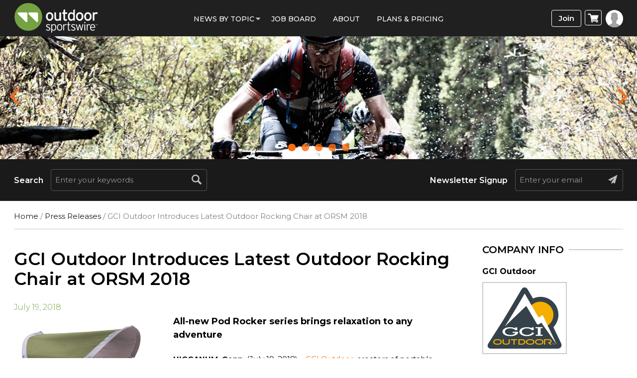

--- FILE ---
content_type: text/html; charset=UTF-8
request_url: https://www.outdoorsportswire.com/gci-outdoor-introduces-latest-outdoor-rocking-chair-at-orsm-2018/
body_size: 82507
content:
<!doctype html>
<html lang="en-US">
<head><meta http-equiv="Content-Type" content="text/html; charset=utf-8">
<meta name="viewport" content="width=device-width, initial-scale=1.0">
<title>GCI Outdoor Introduces Latest Outdoor Rocking Chair at ORSM 2018</title>
<link rel="icon" href="https://www.outdoorsportswire.com/wp-content/uploads/2022/08/osw_icon.png" type="image/x-icon">
<!-- Google Tag Manager -->

<!-- End Google Tag Manager -->
<meta name='robots' content='index, follow, max-image-preview:large, max-snippet:-1, max-video-preview:-1' />

	<!-- This site is optimized with the Yoast SEO plugin v25.9 - https://yoast.com/wordpress/plugins/seo/ -->
	<meta name="description" content="GCI Outdoor, creators of portable, durable outdoor recreation equipment and furniture, announced the Pod Rocker and Pod Rocker with SunShade." />
	<link rel="canonical" href="https://www.outdoorsportswire.com/gci-outdoor-introduces-latest-outdoor-rocking-chair-at-orsm-2018/" />
	<meta property="og:locale" content="en_US" />
	<meta property="og:type" content="article" />
	<meta property="og:title" content="GCI Outdoor Introduces Latest Outdoor Rocking Chair at ORSM 2018" />
	<meta property="og:description" content="GCI Outdoor, creators of portable, durable outdoor recreation equipment and furniture, announced the Pod Rocker and Pod Rocker with SunShade." />
	<meta property="og:url" content="https://www.outdoorsportswire.com/gci-outdoor-introduces-latest-outdoor-rocking-chair-at-orsm-2018/" />
	<meta property="og:site_name" content="Outdoor Sportswire" />
	<meta property="article:published_time" content="2018-07-19T20:53:15+00:00" />
	<meta property="og:image" content="https://www.outdoorsportswire.com/wp-content/uploads/2018/07/Pod-Rocker-SunShade-1.jpg" />
	<meta property="og:image:width" content="1200" />
	<meta property="og:image:height" content="1612" />
	<meta property="og:image:type" content="image/jpeg" />
	<meta name="author" content="Verde Brand Communications" />
	<meta name="twitter:card" content="summary_large_image" />
	<script type="application/ld+json" class="yoast-schema-graph">{"@context":"https://schema.org","@graph":[{"@type":"Article","@id":"https://www.outdoorsportswire.com/gci-outdoor-introduces-latest-outdoor-rocking-chair-at-orsm-2018/#article","isPartOf":{"@id":"https://www.outdoorsportswire.com/gci-outdoor-introduces-latest-outdoor-rocking-chair-at-orsm-2018/"},"author":{"name":"Verde Brand Communications","@id":"https://www.outdoorsportswire.com/#/schema/person/b37238f5df09edce5afc62e7887fb3f8"},"headline":"GCI Outdoor Introduces Latest Outdoor Rocking Chair at ORSM 2018","datePublished":"2018-07-19T20:53:15+00:00","mainEntityOfPage":{"@id":"https://www.outdoorsportswire.com/gci-outdoor-introduces-latest-outdoor-rocking-chair-at-orsm-2018/"},"wordCount":375,"publisher":{"@id":"https://www.outdoorsportswire.com/#organization"},"image":{"@id":"https://www.outdoorsportswire.com/gci-outdoor-introduces-latest-outdoor-rocking-chair-at-orsm-2018/#primaryimage"},"thumbnailUrl":"https://www.outdoorsportswire.com/wp-content/uploads/2018/07/Pod-Rocker-SunShade-1.jpg","articleSection":["Press Releases"],"inLanguage":"en-US"},{"@type":"WebPage","@id":"https://www.outdoorsportswire.com/gci-outdoor-introduces-latest-outdoor-rocking-chair-at-orsm-2018/","url":"https://www.outdoorsportswire.com/gci-outdoor-introduces-latest-outdoor-rocking-chair-at-orsm-2018/","name":"GCI Outdoor Introduces Latest Outdoor Rocking Chair at ORSM 2018","isPartOf":{"@id":"https://www.outdoorsportswire.com/#website"},"primaryImageOfPage":{"@id":"https://www.outdoorsportswire.com/gci-outdoor-introduces-latest-outdoor-rocking-chair-at-orsm-2018/#primaryimage"},"image":{"@id":"https://www.outdoorsportswire.com/gci-outdoor-introduces-latest-outdoor-rocking-chair-at-orsm-2018/#primaryimage"},"thumbnailUrl":"https://www.outdoorsportswire.com/wp-content/uploads/2018/07/Pod-Rocker-SunShade-1.jpg","datePublished":"2018-07-19T20:53:15+00:00","description":"GCI Outdoor, creators of portable, durable outdoor recreation equipment and furniture, announced the Pod Rocker and Pod Rocker with SunShade.","breadcrumb":{"@id":"https://www.outdoorsportswire.com/gci-outdoor-introduces-latest-outdoor-rocking-chair-at-orsm-2018/#breadcrumb"},"inLanguage":"en-US","potentialAction":[{"@type":"ReadAction","target":["https://www.outdoorsportswire.com/gci-outdoor-introduces-latest-outdoor-rocking-chair-at-orsm-2018/"]}]},{"@type":"ImageObject","inLanguage":"en-US","@id":"https://www.outdoorsportswire.com/gci-outdoor-introduces-latest-outdoor-rocking-chair-at-orsm-2018/#primaryimage","url":"https://www.outdoorsportswire.com/wp-content/uploads/2018/07/Pod-Rocker-SunShade-1.jpg","contentUrl":"https://www.outdoorsportswire.com/wp-content/uploads/2018/07/Pod-Rocker-SunShade-1.jpg","width":1200,"height":1612},{"@type":"BreadcrumbList","@id":"https://www.outdoorsportswire.com/gci-outdoor-introduces-latest-outdoor-rocking-chair-at-orsm-2018/#breadcrumb","itemListElement":[{"@type":"ListItem","position":1,"name":"Home","item":"https://www.outdoorsportswire.com/"},{"@type":"ListItem","position":2,"name":"GCI Outdoor Introduces Latest Outdoor Rocking Chair at ORSM 2018"}]},{"@type":"WebSite","@id":"https://www.outdoorsportswire.com/#website","url":"https://www.outdoorsportswire.com/","name":"Outdoor Sportswire","description":"The most popular source for business news in the outdoor sports industry","publisher":{"@id":"https://www.outdoorsportswire.com/#organization"},"potentialAction":[{"@type":"SearchAction","target":{"@type":"EntryPoint","urlTemplate":"https://www.outdoorsportswire.com/?s={search_term_string}"},"query-input":{"@type":"PropertyValueSpecification","valueRequired":true,"valueName":"search_term_string"}}],"inLanguage":"en-US"},{"@type":"Organization","@id":"https://www.outdoorsportswire.com/#organization","name":"Outdoor Sportswire","url":"https://www.outdoorsportswire.com/","logo":{"@type":"ImageObject","inLanguage":"en-US","@id":"https://www.outdoorsportswire.com/#/schema/logo/image/","url":"https://www.outdoorsportswire.com/wp-content/uploads/2022/08/logo-1.png","contentUrl":"https://www.outdoorsportswire.com/wp-content/uploads/2022/08/logo-1.png","width":350,"height":104,"caption":"Outdoor Sportswire"},"image":{"@id":"https://www.outdoorsportswire.com/#/schema/logo/image/"}},{"@type":"Person","@id":"https://www.outdoorsportswire.com/#/schema/person/b37238f5df09edce5afc62e7887fb3f8","name":"Verde Brand Communications","image":{"@type":"ImageObject","inLanguage":"en-US","@id":"https://www.outdoorsportswire.com/#/schema/person/image/","url":"https://secure.gravatar.com/avatar/da1823f473d3352f52d0cd0ee7dca5f912de7d6bed384e671f4492ec2166d7ae?s=96&d=mm&r=g","contentUrl":"https://secure.gravatar.com/avatar/da1823f473d3352f52d0cd0ee7dca5f912de7d6bed384e671f4492ec2166d7ae?s=96&d=mm&r=g","caption":"Verde Brand Communications"},"url":"https://www.outdoorsportswire.com/news/verde-brand-communications/"}]}</script>
	<!-- / Yoast SEO plugin. -->


<link rel='dns-prefetch' href='//www.googletagmanager.com' />
<link rel='dns-prefetch' href='//widgetlogic.org' />
<link rel='dns-prefetch' href='//code.jquery.com' />
<link rel='dns-prefetch' href='//fonts.googleapis.com' />
<link rel='preconnect' href='https://fonts.gstatic.com' crossorigin />
<link rel="alternate" title="oEmbed (JSON)" type="application/json+oembed" href="https://www.outdoorsportswire.com/wp-json/oembed/1.0/embed?url=https%3A%2F%2Fwww.outdoorsportswire.com%2Fgci-outdoor-introduces-latest-outdoor-rocking-chair-at-orsm-2018%2F" />
<link rel="alternate" title="oEmbed (XML)" type="text/xml+oembed" href="https://www.outdoorsportswire.com/wp-json/oembed/1.0/embed?url=https%3A%2F%2Fwww.outdoorsportswire.com%2Fgci-outdoor-introduces-latest-outdoor-rocking-chair-at-orsm-2018%2F&#038;format=xml" />
<style type="text/css" media="all">@font-face{font-family:'Abel';font-display:block;font-style:normal;font-weight:400;font-display:swap;src:url(https://fonts.gstatic.com/s/abel/v18/MwQ5bhbm2POE2V9BPbh5uGM.woff2) format('woff2');unicode-range:U+0000-00FF,U+0131,U+0152-0153,U+02BB-02BC,U+02C6,U+02DA,U+02DC,U+0304,U+0308,U+0329,U+2000-206F,U+20AC,U+2122,U+2191,U+2193,U+2212,U+2215,U+FEFF,U+FFFD}</style>
<style id='wp-img-auto-sizes-contain-inline-css' type='text/css'>
img:is([sizes=auto i],[sizes^="auto," i]){contain-intrinsic-size:3000px 1500px}
/*# sourceURL=wp-img-auto-sizes-contain-inline-css */
</style>
<style id='classic-theme-styles-inline-css' type='text/css'>
/*! This file is auto-generated */
.wp-block-button__link{color:#fff;background-color:#32373c;border-radius:9999px;box-shadow:none;text-decoration:none;padding:calc(.667em + 2px) calc(1.333em + 2px);font-size:1.125em}.wp-block-file__button{background:#32373c;color:#fff;text-decoration:none}
/*# sourceURL=/wp-includes/css/classic-themes.min.css */
</style>
<style id='woocommerce-inline-inline-css' type='text/css'>
.woocommerce form .form-row .required { visibility: visible; }
/*# sourceURL=woocommerce-inline-inline-css */
</style>
<link rel='stylesheet' id='wpo_min-header-0-css' href='https://www.outdoorsportswire.com/wp-content/cache/wpo-minify/1764781210/assets/wpo-minify-header-27bf3a35.min.css' type='text/css' media='all' />
<link rel='stylesheet' id='wpo_min-header-1-css' href='https://www.outdoorsportswire.com/wp-content/cache/wpo-minify/1764781210/assets/wpo-minify-header-eec21414.min.css' type='text/css' media='only screen and (max-width: 768px)' />
<link rel='stylesheet' id='wpo_min-header-2-css' href='https://www.outdoorsportswire.com/wp-content/cache/wpo-minify/1764781210/assets/wpo-minify-header-d47f2be1.min.css' type='text/css' media='all' />
<link rel='stylesheet' id='jquery-ui-css' href='//code.jquery.com/ui/1.13.3/themes/smoothness/jquery-ui.min.css' type='text/css' media='all' />
<link rel='stylesheet' id='wpo_min-header-4-css' href='https://www.outdoorsportswire.com/wp-content/cache/wpo-minify/1764781210/assets/wpo-minify-header-ba595ad4.min.css' type='text/css' media='all' />
<script type="text/javascript" id="woocommerce-google-analytics-integration-gtag-js-after">
/* <![CDATA[ */
/* Google Analytics for WooCommerce (gtag.js) */
					window.dataLayer = window.dataLayer || [];
					function gtag(){dataLayer.push(arguments);}
					// Set up default consent state.
					for ( const mode of [{"analytics_storage":"denied","ad_storage":"denied","ad_user_data":"denied","ad_personalization":"denied","region":["AT","BE","BG","HR","CY","CZ","DK","EE","FI","FR","DE","GR","HU","IS","IE","IT","LV","LI","LT","LU","MT","NL","NO","PL","PT","RO","SK","SI","ES","SE","GB","CH"]}] || [] ) {
						gtag( "consent", "default", { "wait_for_update": 500, ...mode } );
					}
					gtag("js", new Date());
					gtag("set", "developer_id.dOGY3NW", true);
					gtag("config", "UA-66438756-1", {"track_404":true,"allow_google_signals":true,"logged_in":false,"linker":{"domains":[],"allow_incoming":false},"custom_map":{"dimension1":"logged_in"}});
//# sourceURL=woocommerce-google-analytics-integration-gtag-js-after
/* ]]> */
</script>
<script type="text/javascript" src="https://www.outdoorsportswire.com/wp-includes/js/jquery/jquery.min.js" id="jquery-core-js"></script>
<script type="text/javascript" src="https://www.outdoorsportswire.com/wp-content/cache/wpo-minify/1764781210/assets/wpo-minify-header-6f9b07c2.min.js" id="wpo_min-header-2-js"></script>
<script type="text/javascript" id="wpo_min-header-3-js-extra">
/* <![CDATA[ */
var wc_add_to_cart_params = {"ajax_url":"/wp-admin/admin-ajax.php","wc_ajax_url":"/?wc-ajax=%%endpoint%%","i18n_view_cart":"View cart","cart_url":"https://www.outdoorsportswire.com/cart/","is_cart":"","cart_redirect_after_add":"yes"};
var woocommerce_params = {"ajax_url":"/wp-admin/admin-ajax.php","wc_ajax_url":"/?wc-ajax=%%endpoint%%","i18n_password_show":"Show password","i18n_password_hide":"Hide password"};
//# sourceURL=wpo_min-header-3-js-extra
/* ]]> */
</script>
<script type="text/javascript" src="https://www.outdoorsportswire.com/wp-content/cache/wpo-minify/1764781210/assets/wpo-minify-header-b1c531ea.min.js" id="wpo_min-header-3-js" defer="defer" data-wp-strategy="defer"></script>
<script type="text/javascript" src="https://www.outdoorsportswire.com/wp-content/cache/wpo-minify/1764781210/assets/wpo-minify-header-7cbd083a.min.js" id="wpo_min-header-4-js"></script>
<script type="text/javascript" id="wpo_min-header-5-js-extra">
/* <![CDATA[ */
var wc_cart_fragments_params = {"ajax_url":"/wp-admin/admin-ajax.php","wc_ajax_url":"/?wc-ajax=%%endpoint%%","cart_hash_key":"wc_cart_hash_c3e98ff0e3e3df8b4f51a18e3c16353f","fragment_name":"wc_fragments_c3e98ff0e3e3df8b4f51a18e3c16353f","request_timeout":"5000"};
//# sourceURL=wpo_min-header-5-js-extra
/* ]]> */
</script>
<script type="text/javascript" src="https://www.outdoorsportswire.com/wp-content/cache/wpo-minify/1764781210/assets/wpo-minify-header-005f1949.min.js" id="wpo_min-header-5-js" defer="defer" data-wp-strategy="defer"></script>
<link rel="https://api.w.org/" href="https://www.outdoorsportswire.com/wp-json/" /><link rel="alternate" title="JSON" type="application/json" href="https://www.outdoorsportswire.com/wp-json/wp/v2/posts/13882" /><link rel="EditURI" type="application/rsd+xml" title="RSD" href="https://www.outdoorsportswire.com/xmlrpc.php?rsd" />
<link rel='shortlink' href='https://www.outdoorsportswire.com/?p=13882' />
<meta name="generator" content="Redux 4.5.7" />
<!-- This site is using AdRotate v5.15.1 to display their advertisements - https://ajdg.solutions/ -->
<!-- AdRotate CSS -->
<style type="text/css" media="screen">
	.g { margin:0px; padding:0px; overflow:hidden; line-height:1; zoom:1; }
	.g img { height:auto; }
	.g-col { position:relative; float:left; }
	.g-col:first-child { margin-left: 0; }
	.g-col:last-child { margin-right: 0; }
	.g-1 { min-width:0px; max-width:300px; }
	.b-1 { margin:0px; }
	@media only screen and (max-width: 480px) {
		.g-col, .g-dyn, .g-single { width:100%; margin-left:0; margin-right:0; }
	}
</style>
<!-- /AdRotate CSS -->

<!--<script type="text/javascript"> window.$zopim||(function(d,s){var z=$zopim=function(c){ z._.push(c)},$=z.s= d.createElement(s),e=d.getElementsByTagName(s)[0];z.set=function(o){z.set. _.push(o)};z._=[];z.set._=[];$.async=!0;$.setAttribute('charset','utf-8'); $.src='https://v2.zopim.com/?u8PMevG9oY2Fwnbojjat6T04wDQ5bwoM';z.t=+new Date;$. type='text/javascript';e.parentNode.insertBefore($,e)})(document,'script'); </script>--> <!--End of Zendesk Chat Script-->
<script type="text/javascript">(function(d, s, id) { var js, tjs = d.getElementsByTagName(s)[0]; if (d.getElementById(id)) return; js = d.createElement(s); js.id = id; js.src = "https://app.termly.io/embed-policy.min.js"; tjs.parentNode.insertBefore(js, tjs); }(document, 'script', 'termly-jssdk'));</script>
<script>
  (function () {
    var s = document.createElement('script');
    s.type = 'text/javascript';
    s.async = true;
    s.src = 'https://app.termly.io/embed.min.js';
    s.id = '2977172e-a38c-4b39-8412-3a1ab8fbdf33';
    s.setAttribute("data-name", "termly-embed-banner");
    var x = document.getElementsByTagName('script')[0];
    x.parentNode.insertBefore(s, x);
  })();
</script>
<script type="application/ld+json">
{
  "@context": "https://schema.org",
  "@type": "NewsMediaOrganization",
  "name": "Outdoor Sportswire",
  "url": "https://www.outdoorsportswire.com/",
  "logo": "https://www.outdoorsportswire.com/wp-content/uploads/2020/09/logo.png",
  "contactPoint": {
    "@type": "ContactPoint",
    "telephone": "+18588764705",
    "contactType": "Customer Service"
  },
  "sameAs": [
    "https://www.facebook.com/outdoorsportswire/",
    "https://twitter.com/outdrsportswire",
    "https://www.instagram.com/outdoor_sportswire/",
    "https://www.linkedin.com/company/endurance-sportswire"
  ]
}
</script>
<script type="application/ld+json">
{
  "@context": "https://schema.org",
  "@type": "LocalBusiness",
  "name": "Outdoor Sportswire",
  "image": "https://www.outdoorsportswire.com/wp-content/uploads/2020/09/logo.png",
  "@id": "https://www.outdoorsportswire.com/",
  "url": "https://www.outdoorsportswire.com/",
  "telephone": "+18588764705",
  "priceRange": "$",
  "address": {
    "@type": "PostalAddress",
    "streetAddress": "4010 Sorrento Valley Blvd, Suite 400",
    "addressLocality": "San Diego",
    "addressRegion": "CA",
    "postalCode": "92121",
    "addressCountry": "US"
  },
  "geo": {
    "@type": "GeoCoordinates",
    "latitude": 32.9037139,
    "longitude": -117.219475
  },
  "openingHoursSpecification": {
    "@type": "OpeningHoursSpecification",
    "dayOfWeek": [
      "Monday",
      "Tuesday",
      "Wednesday",
      "Thursday",
      "Friday",
      "Saturday",
      "Sunday"
    ],
    "opens": "00:00",
    "closes": "23:59"
  } 
}
</script>
<script type="application/ld+json">
{
  "@context": "https://schema.org/",
  "@type": "WebSite",
  "name": "Outdoor Sportswire",
  "url": "https://www.outdoorsportswire.com/",
  "potentialAction": {
    "@type": "SearchAction",
    "target": "https://www.outdoorsportswire.com/?s={search_term_string}",
    "query-input": "required name=search_term_string"
  }
}
</script>


<meta name="facebook-domain-verification" content="llakzmuggmvmskjaozkq3juzbbmc7r" />
<!-- Google tag (gtag.js) -->
<script async src="https://www.googletagmanager.com/gtag/js?id=G-4FHF2PWZMS"></script>
<script>
  window.dataLayer = window.dataLayer || [];
  function gtag(){dataLayer.push(arguments);}
  gtag('js', new Date());

  gtag('config', 'G-4FHF2PWZMS');
</script>
<script async src="https://pagead2.googlesyndication.com/pagead/js/adsbygoogle.js?client=ca-pub-7353869387803125"
     crossorigin="anonymous"></script><!-- We need this for debugging -->
<!-- Macrospec 1.0 -->
<!-- ESW-Child (Macrospec) 1.0 -->
	<noscript><style>.woocommerce-product-gallery{ opacity: 1 !important; }</style></noscript>
	<script type="text/javascript" src="https://cdn.brevo.com/js/sdk-loader.js" async></script><script type="text/javascript">
            window.Brevo = window.Brevo || [];
            window.Brevo.push(["init", {
                client_key: "9sy8zglcbjnqurjaaxxp7nbb",
                email_id: "",
                push: {
                    customDomain: "https://www.outdoorsportswire.com\/wp-content\/plugins\/woocommerce-sendinblue-newsletter-subscription\/"
                }
            }]);
        </script><link rel="icon" href="https://www.outdoorsportswire.com/wp-content/uploads/2022/08/cropped-osw_icon-32x32.png" sizes="32x32" />
<link rel="icon" href="https://www.outdoorsportswire.com/wp-content/uploads/2022/08/cropped-osw_icon-192x192.png" sizes="192x192" />
<link rel="apple-touch-icon" href="https://www.outdoorsportswire.com/wp-content/uploads/2022/08/cropped-osw_icon-180x180.png" />
<meta name="msapplication-TileImage" content="https://www.outdoorsportswire.com/wp-content/uploads/2022/08/cropped-osw_icon-270x270.png" />

<!-- BEGIN ExactMetrics v5.3.7 Universal Analytics - https://exactmetrics.com/ -->
<script>
(function(i,s,o,g,r,a,m){i['GoogleAnalyticsObject']=r;i[r]=i[r]||function(){
	(i[r].q=i[r].q||[]).push(arguments)},i[r].l=1*new Date();a=s.createElement(o),
	m=s.getElementsByTagName(o)[0];a.async=1;a.src=g;m.parentNode.insertBefore(a,m)
})(window,document,'script','https://www.google-analytics.com/analytics.js','ga');
  ga('create', 'UA-66438756-1', 'auto');
  ga('send', 'pageview');
</script>
<!-- END ExactMetrics Universal Analytics -->
		<style type="text/css" id="wp-custom-css">
			.page-id-151879 span.subscription-details {
    display: none !important;
}
a.profile-menu.login-btn {
    background: #fff;
}
.wcs-switch-link {
    display: none !important;
}
#wc-authorize-net-cim-credit-card-expiry_field{
	position:relative
}
#wc-authorize-net-cim-credit-card-expiry_field .js-sv-wc-payment-gateway-credit-card-form-csc {
	position: absolute;
	left: 114%;
	top: 39px;
	width: 98%;
}
/*
 *
 */
.planContainer .button a{
	 margin: 0 0 1.8em !important;
}
.page-id-151879 .righticon {
    display: none;
}
.page-id-151879 section.full-bannerSlider {
    display: none;
}
.page-id-151879 section#searchBar {
    display: none;
}
/***/
.flex-wrap {
	flex-flow: wrap;
}
.errorinner {
    padding: 0px 65px;
    text-align: center;
}
.error h2 {
    color: #A2A2A2;
    font-weight: bold;
    padding-bottom: 20px;
    margin:0;
}
.errorinner h2 span {
    display: block;
    font-size: 74px;
    font-weight: 900;
    line-height: 75px;
    padding: 0 0 20px;
    color: #202020;
}
.errorinner .btn-primary {
    border-radius: 6px;
    border: none;
    padding: 10px 35px;
    font-size: 18px;
    font-weight: 700;
    display: inline-block;
    vertical-align: top;
    background-color: #75a242;
    box-shadow: 0 0 9px #c4c4c4;
    color: #fff;
}
.errorinner a.btn-primary:hover {
    background-color: #98cd5c;
}
@media only screen and (max-width: 767px) {
.simple-sitemap-wrap > ul, .wsp-pages-list{column-count: 1;}
 }
/********/
p.address_ {
    font-size: 20px !important;
    padding-bottom: 30px;
}
p.copyright a {
    color: #fff;
}
.wsp-pages-title{
	display:none;
}
.grecaptcha-badge {
    width: 70px !important;
    overflow: hidden !important;
    transition: all 0.3s ease !important;
    right: 12px !important;
	bottom: 40px !important;
}
.wp-pagenavi a, .wp-pagenavi span {
display: inline-block;
}
.alignleft {
    float: left;
    margin: 0.5em 1em 0.5em 0;
}
		</style>
		<style id="redux_demo-dynamic-css" title="dynamic-css" class="redux-options-output">.site-header{border-top:3px solid #1e73be;border-bottom:3px solid #1e73be;border-left:3px solid #1e73be;border-right:3px solid #1e73be;}.site-header{border-top:3px solid #1e73be;border-bottom:3px solid #1e73be;border-left:3px solid #1e73be;border-right:3px solid #1e73be;}.site-header{margin-top:1px;margin-right:1px;margin-bottom:1px;margin-left:1px;}.site-title{color:#000000;}h2.site-description, .entry-title{font-family:Abel;line-height:40px;font-weight:normal;font-style:700;color:#333;font-size:33px;}</style><!-- WooCommerce Colors -->
<style type="text/css">
p.demo_store{background-color:#3b583b;color:#c8cac8;}.woocommerce small.note{color:#777;}.woocommerce .woocommerce-breadcrumb{color:#777;}.woocommerce .woocommerce-breadcrumb a{color:#777;}.woocommerce div.product span.price,.woocommerce div.product p.price{color:#a5c45b;}.woocommerce div.product .stock{color:#a5c45b;}.woocommerce span.onsale{background-color:#a5c45b;color:#000;}.woocommerce ul.products li.product .price{color:#a5c45b;}.woocommerce ul.products li.product .price .from{color:rgba(144, 144, 144, 0.5);}.woocommerce nav.woocommerce-pagination ul{border:1px solid #d3ced3;}.woocommerce nav.woocommerce-pagination ul li{border-right:1px solid #d3ced3;}.woocommerce nav.woocommerce-pagination ul li span.current,.woocommerce nav.woocommerce-pagination ul li a:hover,.woocommerce nav.woocommerce-pagination ul li a:focus{background:#ebe9eb;color:#8a7e8a;}.woocommerce a.button,.woocommerce button.button,.woocommerce input.button,.woocommerce #respond input#submit{color:#515151;background-color:#ebe9eb;}.woocommerce a.button:hover,.woocommerce button.button:hover,.woocommerce input.button:hover,.woocommerce #respond input#submit:hover{background-color:#dad8da;color:#515151;}.woocommerce a.button.alt,.woocommerce button.button.alt,.woocommerce input.button.alt,.woocommerce #respond input#submit.alt{background-color:#3b583b;color:#c8cac8;}.woocommerce a.button.alt:hover,.woocommerce button.button.alt:hover,.woocommerce input.button.alt:hover,.woocommerce #respond input#submit.alt:hover{background-color:#2a472a;color:#c8cac8;}.woocommerce a.button.alt.disabled,.woocommerce button.button.alt.disabled,.woocommerce input.button.alt.disabled,.woocommerce #respond input#submit.alt.disabled,.woocommerce a.button.alt:disabled,.woocommerce button.button.alt:disabled,.woocommerce input.button.alt:disabled,.woocommerce #respond input#submit.alt:disabled,.woocommerce a.button.alt:disabled[disabled],.woocommerce button.button.alt:disabled[disabled],.woocommerce input.button.alt:disabled[disabled],.woocommerce #respond input#submit.alt:disabled[disabled],.woocommerce a.button.alt.disabled:hover,.woocommerce button.button.alt.disabled:hover,.woocommerce input.button.alt.disabled:hover,.woocommerce #respond input#submit.alt.disabled:hover,.woocommerce a.button.alt:disabled:hover,.woocommerce button.button.alt:disabled:hover,.woocommerce input.button.alt:disabled:hover,.woocommerce #respond input#submit.alt:disabled:hover,.woocommerce a.button.alt:disabled[disabled]:hover,.woocommerce button.button.alt:disabled[disabled]:hover,.woocommerce input.button.alt:disabled[disabled]:hover,.woocommerce #respond input#submit.alt:disabled[disabled]:hover{background-color:#3b583b;color:#c8cac8;}.woocommerce a.button:disabled:hover,.woocommerce button.button:disabled:hover,.woocommerce input.button:disabled:hover,.woocommerce #respond input#submit:disabled:hover,.woocommerce a.button.disabled:hover,.woocommerce button.button.disabled:hover,.woocommerce input.button.disabled:hover,.woocommerce #respond input#submit.disabled:hover,.woocommerce a.button:disabled[disabled]:hover,.woocommerce button.button:disabled[disabled]:hover,.woocommerce input.button:disabled[disabled]:hover,.woocommerce #respond input#submit:disabled[disabled]:hover{background-color:#ebe9eb;}.woocommerce #reviews h2 small{color:#777;}.woocommerce #reviews h2 small a{color:#777;}.woocommerce #reviews #comments ol.commentlist li .meta{color:#777;}.woocommerce #reviews #comments ol.commentlist li img.avatar{background:#ebe9eb;border:1px solid #e4e1e4;}.woocommerce #reviews #comments ol.commentlist li .comment-text{border:1px solid #e4e1e4;}.woocommerce #reviews #comments ol.commentlist #respond{border:1px solid #e4e1e4;}.woocommerce .star-rating:before{color:#d3ced3;}.woocommerce.widget_shopping_cart .total,.woocommerce .widget_shopping_cart .total{border-top:3px double #ebe9eb;}.woocommerce form.login,.woocommerce form.checkout_coupon,.woocommerce form.register{border:1px solid #d3ced3;}.woocommerce .order_details li{border-right:1px dashed #d3ced3;}.woocommerce .widget_price_filter .ui-slider .ui-slider-handle{background-color:#3b583b;}.woocommerce .widget_price_filter .ui-slider .ui-slider-range{background-color:#3b583b;}.woocommerce .widget_price_filter .price_slider_wrapper .ui-widget-content{background-color:#001400;}.woocommerce-cart table.cart td.actions .coupon .input-text{border:1px solid #d3ced3;}.woocommerce-cart .cart-collaterals .cart_totals p small{color:#777;}.woocommerce-cart .cart-collaterals .cart_totals table small{color:#777;}.woocommerce-cart .cart-collaterals .cart_totals .discount td{color:#a5c45b;}.woocommerce-cart .cart-collaterals .cart_totals tr td,.woocommerce-cart .cart-collaterals .cart_totals tr th{border-top:1px solid #ebe9eb;}.woocommerce-checkout .checkout .create-account small{color:#777;}.woocommerce-checkout #payment{background:#ebe9eb;}.woocommerce-checkout #payment ul.payment_methods{border-bottom:1px solid #d3ced3;}.woocommerce-checkout #payment div.payment_box{background-color:#dfdcdf;color:#515151;}.woocommerce-checkout #payment div.payment_box input.input-text,.woocommerce-checkout #payment div.payment_box textarea{border-color:#c7c1c7;border-top-color:#bab4ba;}.woocommerce-checkout #payment div.payment_box ::-webkit-input-placeholder{color:#bab4ba;}.woocommerce-checkout #payment div.payment_box :-moz-placeholder{color:#bab4ba;}.woocommerce-checkout #payment div.payment_box :-ms-input-placeholder{color:#bab4ba;}.woocommerce-checkout #payment div.payment_box span.help{color:#777;}.woocommerce-checkout #payment div.payment_box:after{content:"";display:block;border:8px solid #dfdcdf;border-right-color:transparent;border-left-color:transparent;border-top-color:transparent;position:absolute;top:-3px;left:0;margin:-1em 0 0 2em;}
</style>
<!--/WooCommerce Colors-->
<style id='global-styles-inline-css' type='text/css'>
:root{--wp--preset--aspect-ratio--square: 1;--wp--preset--aspect-ratio--4-3: 4/3;--wp--preset--aspect-ratio--3-4: 3/4;--wp--preset--aspect-ratio--3-2: 3/2;--wp--preset--aspect-ratio--2-3: 2/3;--wp--preset--aspect-ratio--16-9: 16/9;--wp--preset--aspect-ratio--9-16: 9/16;--wp--preset--color--black: #000000;--wp--preset--color--cyan-bluish-gray: #abb8c3;--wp--preset--color--white: #ffffff;--wp--preset--color--pale-pink: #f78da7;--wp--preset--color--vivid-red: #cf2e2e;--wp--preset--color--luminous-vivid-orange: #ff6900;--wp--preset--color--luminous-vivid-amber: #fcb900;--wp--preset--color--light-green-cyan: #7bdcb5;--wp--preset--color--vivid-green-cyan: #00d084;--wp--preset--color--pale-cyan-blue: #8ed1fc;--wp--preset--color--vivid-cyan-blue: #0693e3;--wp--preset--color--vivid-purple: #9b51e0;--wp--preset--gradient--vivid-cyan-blue-to-vivid-purple: linear-gradient(135deg,rgb(6,147,227) 0%,rgb(155,81,224) 100%);--wp--preset--gradient--light-green-cyan-to-vivid-green-cyan: linear-gradient(135deg,rgb(122,220,180) 0%,rgb(0,208,130) 100%);--wp--preset--gradient--luminous-vivid-amber-to-luminous-vivid-orange: linear-gradient(135deg,rgb(252,185,0) 0%,rgb(255,105,0) 100%);--wp--preset--gradient--luminous-vivid-orange-to-vivid-red: linear-gradient(135deg,rgb(255,105,0) 0%,rgb(207,46,46) 100%);--wp--preset--gradient--very-light-gray-to-cyan-bluish-gray: linear-gradient(135deg,rgb(238,238,238) 0%,rgb(169,184,195) 100%);--wp--preset--gradient--cool-to-warm-spectrum: linear-gradient(135deg,rgb(74,234,220) 0%,rgb(151,120,209) 20%,rgb(207,42,186) 40%,rgb(238,44,130) 60%,rgb(251,105,98) 80%,rgb(254,248,76) 100%);--wp--preset--gradient--blush-light-purple: linear-gradient(135deg,rgb(255,206,236) 0%,rgb(152,150,240) 100%);--wp--preset--gradient--blush-bordeaux: linear-gradient(135deg,rgb(254,205,165) 0%,rgb(254,45,45) 50%,rgb(107,0,62) 100%);--wp--preset--gradient--luminous-dusk: linear-gradient(135deg,rgb(255,203,112) 0%,rgb(199,81,192) 50%,rgb(65,88,208) 100%);--wp--preset--gradient--pale-ocean: linear-gradient(135deg,rgb(255,245,203) 0%,rgb(182,227,212) 50%,rgb(51,167,181) 100%);--wp--preset--gradient--electric-grass: linear-gradient(135deg,rgb(202,248,128) 0%,rgb(113,206,126) 100%);--wp--preset--gradient--midnight: linear-gradient(135deg,rgb(2,3,129) 0%,rgb(40,116,252) 100%);--wp--preset--font-size--small: 13px;--wp--preset--font-size--medium: 20px;--wp--preset--font-size--large: 36px;--wp--preset--font-size--x-large: 42px;--wp--preset--spacing--20: 0.44rem;--wp--preset--spacing--30: 0.67rem;--wp--preset--spacing--40: 1rem;--wp--preset--spacing--50: 1.5rem;--wp--preset--spacing--60: 2.25rem;--wp--preset--spacing--70: 3.38rem;--wp--preset--spacing--80: 5.06rem;--wp--preset--shadow--natural: 6px 6px 9px rgba(0, 0, 0, 0.2);--wp--preset--shadow--deep: 12px 12px 50px rgba(0, 0, 0, 0.4);--wp--preset--shadow--sharp: 6px 6px 0px rgba(0, 0, 0, 0.2);--wp--preset--shadow--outlined: 6px 6px 0px -3px rgb(255, 255, 255), 6px 6px rgb(0, 0, 0);--wp--preset--shadow--crisp: 6px 6px 0px rgb(0, 0, 0);}:where(.is-layout-flex){gap: 0.5em;}:where(.is-layout-grid){gap: 0.5em;}body .is-layout-flex{display: flex;}.is-layout-flex{flex-wrap: wrap;align-items: center;}.is-layout-flex > :is(*, div){margin: 0;}body .is-layout-grid{display: grid;}.is-layout-grid > :is(*, div){margin: 0;}:where(.wp-block-columns.is-layout-flex){gap: 2em;}:where(.wp-block-columns.is-layout-grid){gap: 2em;}:where(.wp-block-post-template.is-layout-flex){gap: 1.25em;}:where(.wp-block-post-template.is-layout-grid){gap: 1.25em;}.has-black-color{color: var(--wp--preset--color--black) !important;}.has-cyan-bluish-gray-color{color: var(--wp--preset--color--cyan-bluish-gray) !important;}.has-white-color{color: var(--wp--preset--color--white) !important;}.has-pale-pink-color{color: var(--wp--preset--color--pale-pink) !important;}.has-vivid-red-color{color: var(--wp--preset--color--vivid-red) !important;}.has-luminous-vivid-orange-color{color: var(--wp--preset--color--luminous-vivid-orange) !important;}.has-luminous-vivid-amber-color{color: var(--wp--preset--color--luminous-vivid-amber) !important;}.has-light-green-cyan-color{color: var(--wp--preset--color--light-green-cyan) !important;}.has-vivid-green-cyan-color{color: var(--wp--preset--color--vivid-green-cyan) !important;}.has-pale-cyan-blue-color{color: var(--wp--preset--color--pale-cyan-blue) !important;}.has-vivid-cyan-blue-color{color: var(--wp--preset--color--vivid-cyan-blue) !important;}.has-vivid-purple-color{color: var(--wp--preset--color--vivid-purple) !important;}.has-black-background-color{background-color: var(--wp--preset--color--black) !important;}.has-cyan-bluish-gray-background-color{background-color: var(--wp--preset--color--cyan-bluish-gray) !important;}.has-white-background-color{background-color: var(--wp--preset--color--white) !important;}.has-pale-pink-background-color{background-color: var(--wp--preset--color--pale-pink) !important;}.has-vivid-red-background-color{background-color: var(--wp--preset--color--vivid-red) !important;}.has-luminous-vivid-orange-background-color{background-color: var(--wp--preset--color--luminous-vivid-orange) !important;}.has-luminous-vivid-amber-background-color{background-color: var(--wp--preset--color--luminous-vivid-amber) !important;}.has-light-green-cyan-background-color{background-color: var(--wp--preset--color--light-green-cyan) !important;}.has-vivid-green-cyan-background-color{background-color: var(--wp--preset--color--vivid-green-cyan) !important;}.has-pale-cyan-blue-background-color{background-color: var(--wp--preset--color--pale-cyan-blue) !important;}.has-vivid-cyan-blue-background-color{background-color: var(--wp--preset--color--vivid-cyan-blue) !important;}.has-vivid-purple-background-color{background-color: var(--wp--preset--color--vivid-purple) !important;}.has-black-border-color{border-color: var(--wp--preset--color--black) !important;}.has-cyan-bluish-gray-border-color{border-color: var(--wp--preset--color--cyan-bluish-gray) !important;}.has-white-border-color{border-color: var(--wp--preset--color--white) !important;}.has-pale-pink-border-color{border-color: var(--wp--preset--color--pale-pink) !important;}.has-vivid-red-border-color{border-color: var(--wp--preset--color--vivid-red) !important;}.has-luminous-vivid-orange-border-color{border-color: var(--wp--preset--color--luminous-vivid-orange) !important;}.has-luminous-vivid-amber-border-color{border-color: var(--wp--preset--color--luminous-vivid-amber) !important;}.has-light-green-cyan-border-color{border-color: var(--wp--preset--color--light-green-cyan) !important;}.has-vivid-green-cyan-border-color{border-color: var(--wp--preset--color--vivid-green-cyan) !important;}.has-pale-cyan-blue-border-color{border-color: var(--wp--preset--color--pale-cyan-blue) !important;}.has-vivid-cyan-blue-border-color{border-color: var(--wp--preset--color--vivid-cyan-blue) !important;}.has-vivid-purple-border-color{border-color: var(--wp--preset--color--vivid-purple) !important;}.has-vivid-cyan-blue-to-vivid-purple-gradient-background{background: var(--wp--preset--gradient--vivid-cyan-blue-to-vivid-purple) !important;}.has-light-green-cyan-to-vivid-green-cyan-gradient-background{background: var(--wp--preset--gradient--light-green-cyan-to-vivid-green-cyan) !important;}.has-luminous-vivid-amber-to-luminous-vivid-orange-gradient-background{background: var(--wp--preset--gradient--luminous-vivid-amber-to-luminous-vivid-orange) !important;}.has-luminous-vivid-orange-to-vivid-red-gradient-background{background: var(--wp--preset--gradient--luminous-vivid-orange-to-vivid-red) !important;}.has-very-light-gray-to-cyan-bluish-gray-gradient-background{background: var(--wp--preset--gradient--very-light-gray-to-cyan-bluish-gray) !important;}.has-cool-to-warm-spectrum-gradient-background{background: var(--wp--preset--gradient--cool-to-warm-spectrum) !important;}.has-blush-light-purple-gradient-background{background: var(--wp--preset--gradient--blush-light-purple) !important;}.has-blush-bordeaux-gradient-background{background: var(--wp--preset--gradient--blush-bordeaux) !important;}.has-luminous-dusk-gradient-background{background: var(--wp--preset--gradient--luminous-dusk) !important;}.has-pale-ocean-gradient-background{background: var(--wp--preset--gradient--pale-ocean) !important;}.has-electric-grass-gradient-background{background: var(--wp--preset--gradient--electric-grass) !important;}.has-midnight-gradient-background{background: var(--wp--preset--gradient--midnight) !important;}.has-small-font-size{font-size: var(--wp--preset--font-size--small) !important;}.has-medium-font-size{font-size: var(--wp--preset--font-size--medium) !important;}.has-large-font-size{font-size: var(--wp--preset--font-size--large) !important;}.has-x-large-font-size{font-size: var(--wp--preset--font-size--x-large) !important;}
/*# sourceURL=global-styles-inline-css */
</style>
<link rel='stylesheet' id='wpo_min-footer-0-css' href='https://www.outdoorsportswire.com/wp-content/cache/wpo-minify/1764781210/assets/wpo-minify-footer-179c1091.min.css' type='text/css' media='all' />
</head>
<body class="wp-singular post-template-default single single-post postid-13882 single-format-standard wp-theme-macrospec wp-child-theme-macrospec-esw-child theme-macrospec woocommerce-no-js metaslider-plugin  woocommerce esw-child-macrospec">

<div class="main-wrap">

  <header id="mainHeader">
    <div class="container">
      <div class="row">
        <div class="col-md-2 col-sm-5 col-xs-5"><a href="/" class="logo"><img src="https://www.outdoorsportswire.com/wp-content/uploads/2022/08/logo-1.png"></a></div>
        <div class="col-md-8 col-sm-7 col-xs-7">
          <nav class="navbar navbar-default">
              <div class="navbar-header">
                <button type="button" class="navbar-toggle collapsed" data-toggle="collapse" onclick="openNav()">
                  <span class="sr-only">Toggle navigation</span>
                  <span class="icon-bar"></span>
                  <span class="icon-bar"></span>
                  <span class="icon-bar"></span>
                </button>
             </div>
             
             

              <div class="collapse navbar-collapse hidden-sm" id="bs-example-navbar-collapse-1">
               <ul id="menu-main-menu" class="nav navbar-nav"><li id="menu-item-26675" class="menu-item menu-item-type-custom menu-item-object-custom menu-item-has-children menu-item-26675"><a>News by Topic</a>
<ul class="dropdown-menu menu-odd  menu-depth-1">
	<li id="menu-item-26676" class="menu-item menu-item-type-custom menu-item-object-custom menu-item-26676"><a href="/">All Topics</a></li>
	<li id="menu-item-26711" class="menu-item menu-item-type-taxonomy menu-item-object-category menu-item-26711"><a href="https://www.outdoorsportswire.com/sports-topics/awards/">Awards</a></li>
	<li id="menu-item-26712" class="menu-item menu-item-type-taxonomy menu-item-object-category menu-item-26712"><a href="https://www.outdoorsportswire.com/sports-topics/business/">Business</a></li>
	<li id="menu-item-26713" class="menu-item menu-item-type-taxonomy menu-item-object-category menu-item-26713"><a href="https://www.outdoorsportswire.com/sports-topics/events/">Events</a></li>
	<li id="menu-item-151906" class="menu-item menu-item-type-taxonomy menu-item-object-category menu-item-151906"><a href="https://www.outdoorsportswire.com/sports-topics/gear/">PRODUCTS</a></li>
	<li id="menu-item-26715" class="menu-item menu-item-type-taxonomy menu-item-object-category menu-item-26715"><a href="https://www.outdoorsportswire.com/sports-topics/sponsorships/">Sponsorships</a></li>
	<li id="menu-item-26716" class="menu-item menu-item-type-taxonomy menu-item-object-category menu-item-26716"><a href="https://www.outdoorsportswire.com/sports-topics/studies/">Studies</a></li>
	<li id="menu-item-26717" class="menu-item menu-item-type-taxonomy menu-item-object-category menu-item-26717"><a href="https://www.outdoorsportswire.com/sports-topics/tradeshows/">Tradeshows</a></li>
	<li id="menu-item-154954" class="menu-item menu-item-type-taxonomy menu-item-object-category menu-item-154954"><a href="https://www.outdoorsportswire.com/sports-topics/camping/">Camping</a></li>
</ul>
</li>
<li id="menu-item-6236" class="menu-item menu-item-type-post_type menu-item-object-page menu-item-6236"><a href="https://www.outdoorsportswire.com/job-board/">Job Board</a></li>
<li id="menu-item-151877" class="menu-item menu-item-type-post_type menu-item-object-page menu-item-151877"><a href="https://www.outdoorsportswire.com/about/">About</a></li>
<li id="menu-item-151881" class="menu-item menu-item-type-post_type menu-item-object-page menu-item-151881"><a href="https://www.outdoorsportswire.com/plans-and-pricing/">Plans &#038; Pricing</a></li>
</ul>                
              </div>
          </nav>
        </div>
        
        <div class="col-md-2 col-sm-3 righticon">
        <div class="btn-wrap">
        
                      <a href="https://www.outdoorsportswire.com/products/" class="join-btn">Join</a>
                     
                <a class="cart-menu">
                <img src="https://www.outdoorsportswire.com/wp-content/themes/macrospec-esw-child/assets/images/cart-icon.png">
    </a>
    <ul class="dropdown-menu mini-cart">
       <li role="presentation"><div class="widget_shopping_cart_content">

	<p class="woocommerce-mini-cart__empty-message">No products in the cart.</p>


</div></li>
     </ul>
                  
                           <a href="#" class="login-btn" data-toggle="modal" data-target="#loginModal"><img src="https://www.outdoorsportswire.com/wp-content/themes/macrospec-esw-child/assets/images/profile-icon.png"></a>
                          
          </div>
        </div>
      </div>
    </div>
  </header>
 
  <!------------- Mobile Nav --------------------->
    <div id="mySidenav" class="sidenav">
      <a href="javascript:void(0)" class="closebtn" onclick="closeNav()">&times;</a>
      <ul id="menu-main-menu-1" class="nav navbar-nav"><li class="menu-item menu-item-type-custom menu-item-object-custom menu-item-has-children menu-item-26675"><a>News by Topic</a>
<ul class="dropdown-menu menu-odd  menu-depth-1">
	<li class="menu-item menu-item-type-custom menu-item-object-custom menu-item-26676"><a href="/">All Topics</a></li>
	<li class="menu-item menu-item-type-taxonomy menu-item-object-category menu-item-26711"><a href="https://www.outdoorsportswire.com/sports-topics/awards/">Awards</a></li>
	<li class="menu-item menu-item-type-taxonomy menu-item-object-category menu-item-26712"><a href="https://www.outdoorsportswire.com/sports-topics/business/">Business</a></li>
	<li class="menu-item menu-item-type-taxonomy menu-item-object-category menu-item-26713"><a href="https://www.outdoorsportswire.com/sports-topics/events/">Events</a></li>
	<li class="menu-item menu-item-type-taxonomy menu-item-object-category menu-item-151906"><a href="https://www.outdoorsportswire.com/sports-topics/gear/">PRODUCTS</a></li>
	<li class="menu-item menu-item-type-taxonomy menu-item-object-category menu-item-26715"><a href="https://www.outdoorsportswire.com/sports-topics/sponsorships/">Sponsorships</a></li>
	<li class="menu-item menu-item-type-taxonomy menu-item-object-category menu-item-26716"><a href="https://www.outdoorsportswire.com/sports-topics/studies/">Studies</a></li>
	<li class="menu-item menu-item-type-taxonomy menu-item-object-category menu-item-26717"><a href="https://www.outdoorsportswire.com/sports-topics/tradeshows/">Tradeshows</a></li>
	<li class="menu-item menu-item-type-taxonomy menu-item-object-category menu-item-154954"><a href="https://www.outdoorsportswire.com/sports-topics/camping/">Camping</a></li>
</ul>
</li>
<li class="menu-item menu-item-type-post_type menu-item-object-page menu-item-6236"><a href="https://www.outdoorsportswire.com/job-board/">Job Board</a></li>
<li class="menu-item menu-item-type-post_type menu-item-object-page menu-item-151877"><a href="https://www.outdoorsportswire.com/about/">About</a></li>
<li class="menu-item menu-item-type-post_type menu-item-object-page menu-item-151881"><a href="https://www.outdoorsportswire.com/plans-and-pricing/">Plans &#038; Pricing</a></li>
</ul>      
    </div>
  <!------------- Mobile Nav --------------------->
  
  
  <section class="full-bannerSlider">
     <div class="owl-carousel" id="owl-demo1">
                <div class="item"><a alt="https://www.outdoorsportswire.com/wp-content/uploads/2022/08/OSW_Banner_6-min-1.jpg" href="" ><img src="https://www.outdoorsportswire.com/wp-content/uploads/2022/08/OSW_Banner_6-min-1.jpg">
      
             </a>
        </div>
                <div class="item"><a alt="https://www.outdoorsportswire.com/wp-content/uploads/2022/08/OSW_Banner_4-min-1.jpg" href="" ><img src="https://www.outdoorsportswire.com/wp-content/uploads/2022/08/OSW_Banner_4-min-1.jpg">
      
             </a>
        </div>
                <div class="item"><a alt="https://www.outdoorsportswire.com/wp-content/uploads/2022/08/OSW_Banner_3-min-1.jpg" href="" ><img src="https://www.outdoorsportswire.com/wp-content/uploads/2022/08/OSW_Banner_3-min-1.jpg">
      
             </a>
        </div>
                <div class="item"><a alt="https://www.outdoorsportswire.com/wp-content/uploads/2022/08/OSW_Banner_2-min-1.jpg" href="" ><img src="https://www.outdoorsportswire.com/wp-content/uploads/2022/08/OSW_Banner_2-min-1.jpg">
      
             </a>
        </div>
                <div class="item"><a alt="https://www.outdoorsportswire.com/wp-content/uploads/2022/08/OSW_Banner_1-min-2.jpg" href="" ><img src="https://www.outdoorsportswire.com/wp-content/uploads/2022/08/OSW_Banner_1-min-2.jpg">
      
             </a>
        </div>
           </div>
         
  </section>
  
 <section id="searchBar">
  <section class="bannerbottom-bar">
    <div class="container">
      <div class="row">
        
        <div class="col-lg-4 col-md-4 col-sm-5">
          <div class="searchlabel">Search</div>
           <div class="searchbox">
             <form action="https://www.outdoorsportswire.com/">
             <input type="text" pattern=".*\S+.*" name="s" class="form-control" placeholder="Enter your keywords" required>
             <button type="submit" class="search-btn"></button>
             </form>
           </div>
           <div class="clearfix"></div>
        </div>
        
        <div class="col-lg-4 col-lg-push-4 col-md-6 col-md-push-2 col-sm-7">
          <div class="searchlabel">Newsletter Signup</div>
           <div class="searchbox">
           <form action="https://www.outdoorsportswire.com/subscribe/" method="post">
             <input type="email" class="form-control email" placeholder="Enter your email">
             <button type="submit" class="subscribe-redirect submit-btn"></button>
             </form>
           </div>
                   </div>
     
      </div>
    
    </div>
  </section></section>

<div id="content" class="inner-contentwrap post-13882 post type-post status-publish format-standard has-post-thumbnail hentry category-press-releases category-uncategorized">
<section class="container">
<div class="row">
  <div class="col-sm-12">
     <nav class="breadcrumb" itemprop="breadcrumb"><a href="https://www.outdoorsportswire.com">Home</a> &#47; <a href="https://www.outdoorsportswire.com/sports-topics/press-releases/">Press Releases</a> &#47; GCI Outdoor Introduces Latest Outdoor Rocking Chair at ORSM 2018</nav>	</div>
<div class="col-sm-9">
    <div class="txt-content">
    
        <h1 class="pageheading">GCI Outdoor Introduces Latest Outdoor Rocking Chair at ORSM 2018</h1>
         <h6 class="date">July 19, 2018</h6>
                <div class="newspic"><img src="https://www.outdoorsportswire.com/wp-content/uploads/2018/07/Pod-Rocker-SunShade-1.jpg"></div>
                   <h4>All-new Pod Rocker series brings relaxation to any adventure</h4>
           <p><strong>HIGGANUM, Conn.</strong> (July 19, 2018) – <a href="https://www.gcioutdoor.com/">GCI Outdoor</a>, creators of portable, durable outdoor recreation equipment and furniture, is proud to announce the Pod Rocker and Pod Rocker with SunShade. Joining a growing collection of campsite rockers, this chair features GCI Outdoor’s patented Spring-Action Rocking Technology™ for smooth, comfortable rocking at any campsite.</p>
<p>Setting this rocker apart from GCI’s other popular outdoor rocking chairs is the Pod Rocker’s structured sling-style seat and breathable mesh panels keep you cradled, cool and comfortable. The Pod Rocker with SunShade features our SPF SunShade— an adjustable UPF 50 shade that rotates front to back and can collapse flat.</p>
<p>“We are excited to debut the Pod Rocker, our most comfortable rocker to-date,” says Jeffrey Polke, co-president of GCI Outdoor. “Our patented Spring-Action Rocking Technology makes this chair unless anything else out there and we are excited for our customers to experience an added level of comfort on their next adventure with the Pod Rocker.”</p>
<p>The Pod Rocker is great for camping, tailgating, days on thebeach or just rocking on your back porch while reading a book. Equipped with an integrated beverage holder and sleek side pocket for your phone there is no extra bulk on the chair. When it’s time to pack up, the full-size rocker folds up in two directions and compactly fits into the included carry bag. Now users can experience the comfort of of a rocking chair with an intuitive, compact design that can be be taken anywhere.</p>
<p>Like all GCI Outdoor products, the Pod Rocker is backed by a limited lifetime warranty. The Pod Rocker retails for $60 and Pod Rocker With SunShade starts at $70. If you want to see a preview the new Pod Rocker line, you can visit the GCI Outdoor booth at Outdoor Retailer<strong> (37023-UL).</strong></p>
<p><strong>About GCI Outdoor </strong></p>
<p>Lifelong friends Dan Grace and Jeff Polke founded GCI Outdoor in 1996. Over the last two decades, they have become one of the outdoor industry&#8217;s leading innovators of outdoor recreational gear with products that include chairs, camp tables, stadium seats, canoe seats and more. Offering high-quality gear to outdoor lovers of all kinds, GCI Outdoor products can be found at over 3,000 stores worldwide and online at <a href="http://www.gcioutdoor.com.">www.gcioutdoor.com</a>.</p>
    </div>
</div>

<div class="col-sm-3">
    <div class="sidebar">

         
   
            <div class="heading">
        <h6>Company Info</h6>
        <div class="line"></div>
       
    </div>
        <p><strong>GCI Outdoor</strong></p>              <img class="company-logo" src="https://www.outdoorsportswire.com/wp-content/uploads/2018/07/GCI-Outdoor-150x150.png" />
       <p class="author-link">View all Releases by <a href="https://www.outdoorsportswire.com/news/verde-brand-communications/" title="Posts by Verde Brand Communications" rel="author">Verde Brand Communications</a></p>

     <div class="heading">
        <h6>CONTACT INFO</h6>
        <div class="line"></div>
    </div>
    <div class="contact-info">
        <p>
        Marisa Dobrot<br>970.259.3555<br><a href="mailto:marisa@verdepr.com">marisa@verdepr.com</a><br><a target="_blank" href="http://www.gcioutdoor.com">www.gcioutdoor.com</a><br>        </p>
    </div>
  <div>			<div class="textwidget">
</div>
		</div><div>			<div class="textwidget"><p>&nbsp;</p>
<div class="heading">
<h6>Share this News</h6>
<div class="line"></div>
</div>
<div class="heateor_sss_sharing_container heateor_sss_horizontal_sharing" data-heateor-ss-offset="0" data-heateor-sss-href='https://www.outdoorsportswire.com/gci-outdoor-introduces-latest-outdoor-rocking-chair-at-orsm-2018/'><div class="heateor_sss_sharing_ul"><a aria-label="Facebook" class="heateor_sss_facebook" href="https://www.facebook.com/sharer/sharer.php?u=https%3A%2F%2Fwww.outdoorsportswire.com%2Fgci-outdoor-introduces-latest-outdoor-rocking-chair-at-orsm-2018%2F" title="Facebook" rel="nofollow noopener" target="_blank" style="font-size:32px!important;box-shadow:none;display:inline-block;vertical-align:middle"><span class="heateor_sss_svg" style="background-color:#0765FE;width:35px;height:35px;border-radius:999px;display:inline-block;opacity:1;float:left;font-size:32px;box-shadow:none;display:inline-block;font-size:16px;padding:0 4px;vertical-align:middle;background-repeat:repeat;overflow:hidden;padding:0;cursor:pointer;box-sizing:content-box"><svg style="display:block;border-radius:999px;" focusable="false" aria-hidden="true" xmlns="http://www.w3.org/2000/svg" width="100%" height="100%" viewBox="0 0 32 32"><path fill="#fff" d="M28 16c0-6.627-5.373-12-12-12S4 9.373 4 16c0 5.628 3.875 10.35 9.101 11.647v-7.98h-2.474V16H13.1v-1.58c0-4.085 1.849-5.978 5.859-5.978.76 0 2.072.15 2.608.298v3.325c-.283-.03-.775-.045-1.386-.045-1.967 0-2.728.745-2.728 2.683V16h3.92l-.673 3.667h-3.247v8.245C23.395 27.195 28 22.135 28 16Z"></path></svg></span></a><a aria-label="Twitter" class="heateor_sss_button_twitter" href="https://twitter.com/intent/tweet?text=GCI%20Outdoor%20Introduces%20Latest%20Outdoor%20Rocking%20Chair%20at%20ORSM%202018&url=https%3A%2F%2Fwww.outdoorsportswire.com%2Fgci-outdoor-introduces-latest-outdoor-rocking-chair-at-orsm-2018%2F" title="Twitter" rel="nofollow noopener" target="_blank" style="font-size:32px!important;box-shadow:none;display:inline-block;vertical-align:middle"><span class="heateor_sss_svg heateor_sss_s__default heateor_sss_s_twitter" style="background-color:#55acee;width:35px;height:35px;border-radius:999px;display:inline-block;opacity:1;float:left;font-size:32px;box-shadow:none;display:inline-block;font-size:16px;padding:0 4px;vertical-align:middle;background-repeat:repeat;overflow:hidden;padding:0;cursor:pointer;box-sizing:content-box"><svg style="display:block;border-radius:999px;" focusable="false" aria-hidden="true" xmlns="http://www.w3.org/2000/svg" width="100%" height="100%" viewBox="-4 -4 39 39"><path d="M28 8.557a9.913 9.913 0 0 1-2.828.775 4.93 4.93 0 0 0 2.166-2.725 9.738 9.738 0 0 1-3.13 1.194 4.92 4.92 0 0 0-3.593-1.55 4.924 4.924 0 0 0-4.794 6.049c-4.09-.21-7.72-2.17-10.15-5.15a4.942 4.942 0 0 0-.665 2.477c0 1.71.87 3.214 2.19 4.1a4.968 4.968 0 0 1-2.23-.616v.06c0 2.39 1.7 4.38 3.952 4.83-.414.115-.85.174-1.297.174-.318 0-.626-.03-.928-.086a4.935 4.935 0 0 0 4.6 3.42 9.893 9.893 0 0 1-6.114 2.107c-.398 0-.79-.023-1.175-.068a13.953 13.953 0 0 0 7.55 2.213c9.056 0 14.01-7.507 14.01-14.013 0-.213-.005-.426-.015-.637.96-.695 1.795-1.56 2.455-2.55z" fill="#fff"></path></svg></span></a><a aria-label="Linkedin" class="heateor_sss_button_linkedin" href="https://www.linkedin.com/sharing/share-offsite/?url=https%3A%2F%2Fwww.outdoorsportswire.com%2Fgci-outdoor-introduces-latest-outdoor-rocking-chair-at-orsm-2018%2F" title="Linkedin" rel="nofollow noopener" target="_blank" style="font-size:32px!important;box-shadow:none;display:inline-block;vertical-align:middle"><span class="heateor_sss_svg heateor_sss_s__default heateor_sss_s_linkedin" style="background-color:#0077b5;width:35px;height:35px;border-radius:999px;display:inline-block;opacity:1;float:left;font-size:32px;box-shadow:none;display:inline-block;font-size:16px;padding:0 4px;vertical-align:middle;background-repeat:repeat;overflow:hidden;padding:0;cursor:pointer;box-sizing:content-box"><svg style="display:block;border-radius:999px;" focusable="false" aria-hidden="true" xmlns="http://www.w3.org/2000/svg" width="100%" height="100%" viewBox="0 0 32 32"><path d="M6.227 12.61h4.19v13.48h-4.19V12.61zm2.095-6.7a2.43 2.43 0 0 1 0 4.86c-1.344 0-2.428-1.09-2.428-2.43s1.084-2.43 2.428-2.43m4.72 6.7h4.02v1.84h.058c.56-1.058 1.927-2.176 3.965-2.176 4.238 0 5.02 2.792 5.02 6.42v7.395h-4.183v-6.56c0-1.564-.03-3.574-2.178-3.574-2.18 0-2.514 1.7-2.514 3.46v6.668h-4.187V12.61z" fill="#fff"></path></svg></span></a><a aria-label="Instagram" class="heateor_sss_button_instagram" href="https://www.instagram.com/" title="Instagram" rel="nofollow noopener" target="_blank" style="font-size:32px!important;box-shadow:none;display:inline-block;vertical-align:middle"><span class="heateor_sss_svg" style="background-color:#53beee;width:35px;height:35px;border-radius:999px;display:inline-block;opacity:1;float:left;font-size:32px;box-shadow:none;display:inline-block;font-size:16px;padding:0 4px;vertical-align:middle;background-repeat:repeat;overflow:hidden;padding:0;cursor:pointer;box-sizing:content-box"><svg style="display:block;border-radius:999px;" version="1.1" viewBox="-10 -10 148 148" width="100%" height="100%" xml:space="preserve" xmlns="http://www.w3.org/2000/svg" xmlns:xlink="http://www.w3.org/1999/xlink"><g><g><path d="M86,112H42c-14.336,0-26-11.663-26-26V42c0-14.337,11.664-26,26-26h44c14.337,0,26,11.663,26,26v44 C112,100.337,100.337,112,86,112z M42,24c-9.925,0-18,8.074-18,18v44c0,9.925,8.075,18,18,18h44c9.926,0,18-8.075,18-18V42 c0-9.926-8.074-18-18-18H42z" fill="#fff"></path></g><g><path d="M64,88c-13.234,0-24-10.767-24-24c0-13.234,10.766-24,24-24s24,10.766,24,24C88,77.233,77.234,88,64,88z M64,48c-8.822,0-16,7.178-16,16s7.178,16,16,16c8.822,0,16-7.178,16-16S72.822,48,64,48z" fill="#fff"></path></g><g><circle cx="89.5" cy="38.5" fill="#fff" r="5.5"></circle></g></g></svg></span></a><a aria-label="Email" class="heateor_sss_email" href="https://www.outdoorsportswire.com/gci-outdoor-introduces-latest-outdoor-rocking-chair-at-orsm-2018/" onclick="event.preventDefault();window.open('mailto:?subject=' + decodeURIComponent('GCI%20Outdoor%20Introduces%20Latest%20Outdoor%20Rocking%20Chair%20at%20ORSM%202018').replace('&', '%26') + '&body=https%3A%2F%2Fwww.outdoorsportswire.com%2Fgci-outdoor-introduces-latest-outdoor-rocking-chair-at-orsm-2018%2F', '_blank')" title="Email" rel="noopener" style="font-size:32px!important;box-shadow:none;display:inline-block;vertical-align:middle"><span class="heateor_sss_svg" style="background-color:#649a3f;width:35px;height:35px;border-radius:999px;display:inline-block;opacity:1;float:left;font-size:32px;box-shadow:none;display:inline-block;font-size:16px;padding:0 4px;vertical-align:middle;background-repeat:repeat;overflow:hidden;padding:0;cursor:pointer;box-sizing:content-box"><svg style="display:block;border-radius:999px;" focusable="false" aria-hidden="true" xmlns="http://www.w3.org/2000/svg" width="100%" height="100%" viewBox="-.75 -.5 36 36"><path d="M 5.5 11 h 23 v 1 l -11 6 l -11 -6 v -1 m 0 2 l 11 6 l 11 -6 v 11 h -22 v -11" stroke-width="1" fill="#fff"></path></svg></span></a><a aria-label="Gmail" class="heateor_sss_button_google_gmail" href="https://mail.google.com/mail/?ui=2&view=cm&fs=1&tf=1&su=GCI%20Outdoor%20Introduces%20Latest%20Outdoor%20Rocking%20Chair%20at%20ORSM%202018&body=Link:https%3A%2F%2Fwww.outdoorsportswire.com%2Fgci-outdoor-introduces-latest-outdoor-rocking-chair-at-orsm-2018%2F" title="Google Gmail" rel="nofollow noopener" target="_blank" style="font-size:32px!important;box-shadow:none;display:inline-block;vertical-align:middle"><span class="heateor_sss_svg heateor_sss_s__default heateor_sss_s_Google_Gmail" style="background-color:#e5e5e5;width:35px;height:35px;border-radius:999px;display:inline-block;opacity:1;float:left;font-size:32px;box-shadow:none;display:inline-block;font-size:16px;padding:0 4px;vertical-align:middle;background-repeat:repeat;overflow:hidden;padding:0;cursor:pointer;box-sizing:content-box"><svg style="display:block;border-radius:999px;" focusable="false" aria-hidden="true" xmlns="http://www.w3.org/2000/svg" width="100%" height="100%" viewBox="0 0 32 32"><path fill="#fff" d="M2.902 6.223h26.195v19.554H2.902z"></path><path fill="#E14C41" class="heateor_sss_no_fill" d="M2.902 25.777h26.195V6.223H2.902v19.554zm22.44-4.007v3.806H6.955v-3.6h.032l.093-.034 6.9-5.558 2.09 1.77 1.854-1.63 7.42 5.246zm0-.672l-7.027-4.917 7.028-6.09V21.1zm-1.17-14.67l-.947.905c-2.356 2.284-4.693 4.75-7.17 6.876l-.078.06L8.062 6.39l16.11.033zm-10.597 9.61l-6.62 5.294.016-10.914 6.607 5.62"></path></svg></span></a></div><div class="heateorSssClear"></div></div>
</div>
		</div>    <div class="social-icon">
            <div class="heading">
               <h6>Follow us on</h6>
               <div class="line"></div>
            </div>
            <ul>
			<li><a href="https://www.facebook.com/outdoorsportswire/"><img src="https://www.outdoorsportswire.com/wp-content/uploads/2022/08/icon-facebook-1.png"></a></li><li><a href="https://twitter.com/OutdrSportswire"><img src="https://www.outdoorsportswire.com/wp-content/uploads/2022/08/icon-twitter-1.png"></a></li><li><a href="https://www.instagram.com/outdoor_sportswire/"><img src="https://www.outdoorsportswire.com/wp-content/uploads/2022/08/icon-istagram-1.png"></a></li>       
            </ul>
          </div>
  <div>			<div class="textwidget">
</div>
		</div><div>			<div class="textwidget"><p><a class="submitnews_btn" href="/submit-press-release-redirection/">Submit Press Release</a></p>
</div>
		</div><div>			<div class="textwidget"><div class="right-adpic"> <!-- Either there are no banners, they are disabled or none qualified for this location! --> </div>
</div>
		</div>   <div class="editors-news">
          
          <div class="heading">
            <h6>Editor's Picks</h6>
            <div class="line"></div>
          </div>
                                            
                         
           <div class="news-box">
             <!-- <div class="newspic"><img src=""></div> -->
             <div class="desc">
             <h6 class="date">July 1, 2025</h6>
               <h2 class="title"><a href="https://www.outdoorsportswire.com/kuiu-opens-new-retail-store-in-san-antonio-texas/">KUIU Opens New Retail Store in San Antonio, Texas</a></h2>
               
           
               
             </div>
          </div>
         
                                       
                         
           <div class="news-box">
             <!-- <div class="newspic"><img src=""></div> -->
             <div class="desc">
             <h6 class="date">May 8, 2025</h6>
               <h2 class="title"><a href="https://www.outdoorsportswire.com/100000-new-mountains-discovered-at-the-bottom-of-the-ocean/">100,000 New Mountains Discovered at the Bottom of the Ocean</a></h2>
               
           
               
             </div>
          </div>
         
                                       
                         
           <div class="news-box">
             <!-- <div class="newspic"><img src=""></div> -->
             <div class="desc">
             <h6 class="date">May 1, 2025</h6>
               <h2 class="title"><a href="https://www.outdoorsportswire.com/rei-co-op-reports-widening-loss-sales-decline-in-2023/">REI Co-op Reports Widening Loss, Sales Decline in 2023</a></h2>
               
           
               
             </div>
          </div>
         
                                       
                         
           <div class="news-box">
             <!-- <div class="newspic"><img src=""></div> -->
             <div class="desc">
             <h6 class="date">April 30, 2025</h6>
               <h2 class="title"><a href="https://www.outdoorsportswire.com/coleman-marmot-parent-sees-q1-outdoor-rec-segment-slide-9-1-percent/">Coleman, Marmot Parent Sees Q1 Outdoor &#038; Rec Segment Slide 9.1 Percent</a></h2>
               
           
               
             </div>
          </div>
         
                                       
                         
           <div class="news-box">
             <!-- <div class="newspic"><img src=""></div> -->
             <div class="desc">
             <h6 class="date">April 23, 2025</h6>
               <h2 class="title"><a href="https://www.outdoorsportswire.com/three-thor-industries-brands-receive-layoff-notices/">Three THOR Industries Brands Receive Layoff Notices</a></h2>
               
           
               
             </div>
          </div>
         
                          <a class="submitnews_btn" href="https://www.outdoorsportswire.com/sports-topics/press-releases/?meta=editorchoice">View All</a>    
                                   
             </div> 
    <div>			<div class="textwidget">
</div>
		</div>  
<!-- <div class="right-adpic"></div> -->
   <div class="editors-news">
          
          <div class="heading">
            <h6>Editor's Picks</h6>
            <div class="line"></div>
          </div>
                                            
                         
           <div class="news-box">
             <!-- <div class="newspic"><img src=""></div> -->
             <div class="desc">
             <h6 class="date">July 1, 2025</h6>
               <h2 class="title"><a href="https://www.outdoorsportswire.com/kuiu-opens-new-retail-store-in-san-antonio-texas/">KUIU Opens New Retail Store in San Antonio, Texas</a></h2>
               
           
               
             </div>
          </div>
         
                                       
                         
           <div class="news-box">
             <!-- <div class="newspic"><img src=""></div> -->
             <div class="desc">
             <h6 class="date">May 8, 2025</h6>
               <h2 class="title"><a href="https://www.outdoorsportswire.com/100000-new-mountains-discovered-at-the-bottom-of-the-ocean/">100,000 New Mountains Discovered at the Bottom of the Ocean</a></h2>
               
           
               
             </div>
          </div>
         
                                       
                         
           <div class="news-box">
             <!-- <div class="newspic"><img src=""></div> -->
             <div class="desc">
             <h6 class="date">May 1, 2025</h6>
               <h2 class="title"><a href="https://www.outdoorsportswire.com/rei-co-op-reports-widening-loss-sales-decline-in-2023/">REI Co-op Reports Widening Loss, Sales Decline in 2023</a></h2>
               
           
               
             </div>
          </div>
         
                                       
                         
           <div class="news-box">
             <!-- <div class="newspic"><img src=""></div> -->
             <div class="desc">
             <h6 class="date">April 30, 2025</h6>
               <h2 class="title"><a href="https://www.outdoorsportswire.com/coleman-marmot-parent-sees-q1-outdoor-rec-segment-slide-9-1-percent/">Coleman, Marmot Parent Sees Q1 Outdoor &#038; Rec Segment Slide 9.1 Percent</a></h2>
               
           
               
             </div>
          </div>
         
                                       
                         
           <div class="news-box">
             <!-- <div class="newspic"><img src=""></div> -->
             <div class="desc">
             <h6 class="date">April 23, 2025</h6>
               <h2 class="title"><a href="https://www.outdoorsportswire.com/three-thor-industries-brands-receive-layoff-notices/">Three THOR Industries Brands Receive Layoff Notices</a></h2>
               
           
               
             </div>
          </div>
         
                          <a class="submitnews_btn" href="https://www.outdoorsportswire.com/sports-topics/press-releases/?meta=editorchoice">View All</a>    
                                   
             </div> 
    </div></div>  

</section>
</div><!-- end of #content -->
<footer>
    <div class="container">
      <div class="row">
      
      <div class="col-sm-2">
          <div class="ft-logo"><img src="https://www.outdoorsportswire.com/wp-content/uploads/2022/08/logo-1.png"></div>
       </div>
        
       <div class="col-sm-8">
      
        <ul id="menu-footer-menu" class="menu"><li id="menu-item-26680" class="menu-item menu-item-type-post_type menu-item-object-page menu-item-26680"><a href="https://www.outdoorsportswire.com/terms-and-conditions/">Terms</a></li>
<li id="menu-item-26681" class="menu-item menu-item-type-post_type menu-item-object-page menu-item-26681"><a href="https://www.outdoorsportswire.com/privacy-policy/">Privacy</a></li>
<li id="menu-item-26682" class="menu-item menu-item-type-post_type menu-item-object-page menu-item-26682"><a href="https://www.outdoorsportswire.com/about/">About Us</a></li>
<li id="menu-item-26683" class="menu-item menu-item-type-post_type menu-item-object-page menu-item-26683"><a href="https://www.outdoorsportswire.com/help/">Help</a></li>
<li id="menu-item-26684" class="menu-item menu-item-type-post_type menu-item-object-page menu-item-26684"><a href="https://www.outdoorsportswire.com/contact/">Contact Us</a></li>
<li id="menu-item-26685" class="menu-item menu-item-type-custom menu-item-object-custom menu-item-26685"><a href="/sitemap/">Sitemap</a></li>
</ul>        <p class="copyright"><strong>Address: </strong>4010 Sorrento Valley Blvd #400, San Diego, CA 92121 &nbsp; <strong>Phone: </strong><a href="tel:8588764705">(858) 876-4705</a></p>
<p class="copyright">© 2026 Outdoor Sportswire. All rights reserved</p>       </div> 
      
       
       
        <div class="col-sm-2">
          <div class="social-icon">
            <ul>
              <li><a href="https://www.facebook.com/outdoorsportswire/"><img src="https://www.outdoorsportswire.com/wp-content/uploads/2022/08/icon-facebook-1.png"></a></li><li><a href="https://twitter.com/OutdrSportswire"><img src="https://www.outdoorsportswire.com/wp-content/uploads/2022/08/icon-twitter-1.png"></a></li><li><a href="https://www.instagram.com/outdoor_sportswire/"><img src="https://www.outdoorsportswire.com/wp-content/uploads/2022/08/icon-istagram-1.png"></a></li>              
            </ul>
          </div>
       </div>
       
      </div>
   </div>
  </footer>
  
  <div id="loginModal" class="modal fade" role="dialog">
  <div class="modal-dialog login-modal">
     
    <!-- Modal content-->
    <div class="modal-content">
      <button type="button" class="close" data-dismiss="modal">X</button>
      <div class="modal-body">
        <div class="registration-box">
          
            
           <form id="login-form" >
           <div class="main-heading">Login to your Account</div>
           <div class="sub-heading" style="display:none;"></div>
             <div class="form-wrap">
               <div class="form-group">
                 <input type="text" class="form-control" name="username" placeholder="Username or Email Address">
               </div>
               
               <div class="form-group">
                   <span class="show-pass">
                    <i class="fa fa-eye"></i>
                    </span>
                 <input type="password" class="form-control" name="password" placeholder="Password">
               </div>
               
               <div class="row">
                 <div class="col-sm-6"><div name="rem" class="checkbox"><input type="checkbox">Remember Me</div></div>
                 <div class="col-sm-6"><a href="#" class="lostpassword">Lost your Password?</a></div>
               </div>
               
               <input type="submit" class="register-btn" value="Login">
               
                <div class="signup-link-redirect"><a href="/plans-and-pricing/">Don't have an account? Signup Now!</a></div>               
               <!-- <div class="txt"><a href="#">← Back to Endurance Sportswire</a></div>-->

              </div>
           
           </form>
           
           <form id="registration-form" style="display:none;">
           <div class="main-heading">Sign Up</div>
             <div class="form-wrap">
               <div class="form-group">
                 <input type="text" class="form-control" name="firstname" placeholder="First Name">
               </div>
               <div class="form-group">
                 <input type="text" class="form-control" name="lastname" placeholder="Last Name">
               </div>
               <div class="form-group">
                 <input type="email" class="form-control" name="email" placeholder="Email Address">
               </div>
               <div class="form-group">
                    <span class="show-pass">
                    <i class="fa fa-eye"></i>
                    </span>
                    <input type="password" class="password form-control" name="password" placeholder="Password">
                
               </div>
               <div class="form-group">
                    <span class="show-pass">
                    <i class="fa fa-eye"></i>
                    </span>
                    <input type="password" class="form-control" name="conf_pass" placeholder="Confirm Password">
                
               </div>
              
               
               <input type="submit" class="register-btn" value="Submit">
               
                <div class="signup-link"><a data-form="#login-form" href="#">Already have an account? Login Now!</a></div>               
              

              </div>
           
           </form>
           <form id="lostpass-form" style="display:none;">
            <div class="main-heading">Lost your Password?</div>
            <div class="sub-heading" style="display:none;"></div>
             <div class="form-wrap">
               <div class="form-group">
                 <input type="email" class="form-control" name="email" placeholder="Email Address">
               </div>
              <input type="submit" class="register-btn" value="Submit" style="margin-top:0;">
               <div class="signup-link"><a data-form="#login-form" href="#">Already have an account? Login Now!</a></div>               
            </div>
           
           </form>
          
          <div> 
        </div>
      </div>
    
    </div>

  </div>
</div>
</div>
<!-- <div class="loader" style="display:none;"><div class="lds-ripple"><div></div><div></div></div></div> -->
<div class="loader" style="display:none;"></div>
</section>
</div>


<!--- nav Slide -->
<script>
function openNav() {
  document.getElementById("mySidenav").style.width = "300px";
}

function closeNav() {
  document.getElementById("mySidenav").style.width = "0";
}
</script>
<!--- nav Slide -->
<script type="speculationrules">
{"prefetch":[{"source":"document","where":{"and":[{"href_matches":"/*"},{"not":{"href_matches":["/wp-*.php","/wp-admin/*","/wp-content/uploads/*","/wp-content/*","/wp-content/plugins/*","/wp-content/themes/macrospec-esw-child/*","/wp-content/themes/macrospec/*","/*\\?(.+)"]}},{"not":{"selector_matches":"a[rel~=\"nofollow\"]"}},{"not":{"selector_matches":".no-prefetch, .no-prefetch a"}}]},"eagerness":"conservative"}]}
</script>
<input id='ws_ma_event_type' type='hidden' style='display: none' /><input id='ws_ma_event_data' type='hidden' style='display: none' /><script type="application/ld+json">{"@context":"https:\/\/schema.org\/","@type":"BreadcrumbList","itemListElement":[{"@type":"ListItem","position":1,"item":{"name":"Home","@id":"https:\/\/www.outdoorsportswire.com"}},{"@type":"ListItem","position":2,"item":{"name":"Press Releases","@id":"https:\/\/www.outdoorsportswire.com\/sports-topics\/press-releases\/"}},{"@type":"ListItem","position":3,"item":{"name":"GCI Outdoor Introduces Latest Outdoor Rocking Chair at ORSM 2018","@id":"https:\/\/www.outdoorsportswire.com\/gci-outdoor-introduces-latest-outdoor-rocking-chair-at-orsm-2018\/"}}]}</script><script type="text/javascript">
                    document.body.addEventListener("blur", function(event) {
                        if (event.target.matches("input[type='email']")) {
                            const regexEmail = /^[#&*\/=?^{!}~'_a-z0-9-\+]+([#&*\/=?^{!}~'_a-z0-9-\+]+)*(\.[#&*\/=?^{!}~'_a-z0-9-\+]+)*[.]?@[_a-z0-9-]+(\.[_a-z0-9-]+)*(\.[a-z0-9]{2,63})$/i;
                            if (!regexEmail.test(event.target.value)) {
                                return false;
                            }
                            if (getCookieValueByName("tracking_email") == encodeURIComponent(event.target.value)) {
                                return false;
                            }
                            document.cookie="tracking_email="+encodeURIComponent(event.target.value)+"; path=/";
                            var isCheckout = false;
                			var isAccountPage = false;
                            
                            var subscription_location = "";

                            if (isCheckout) {
                                subscription_location = "order-checkout";
                            } else if (isAccountPage) {
                                subscription_location = "sign-up";
                            }
                            var xhrobj = new XMLHttpRequest();
                            xhrobj.open("POST", "https://www.outdoorsportswire.com/wp-admin/admin-ajax.php", true);
                            var params = "action=the_ajax_hook&tracking_email=" + encodeURIComponent(event.target.value) + "&subscription_location=" + encodeURIComponent(subscription_location);
                            xhrobj.setRequestHeader("Content-type", "application/x-www-form-urlencoded");
                            xhrobj.send(params);
                            return;
                        }
                    }, true);
                    function getCookieValueByName(name) {
                        var match = document.cookie.match(new RegExp("(^| )" + name + "=([^;]+)"));
                        return match ? match[2] : "";
                    }
                </script>	<script type='text/javascript'>
		(function () {
			var c = document.body.className;
			c = c.replace(/woocommerce-no-js/, 'woocommerce-js');
			document.body.className = c;
		})();
	</script>
	<script type="text/javascript" id="woocommerce-google-analytics-integration-data-js-after">
/* <![CDATA[ */
window.ga4w = { data: {"cart":{"items":[],"coupons":[],"totals":{"currency_code":"USD","total_price":0,"currency_minor_unit":2}}}, settings: {"tracker_function_name":"gtag","events":["purchase","add_to_cart","remove_from_cart","view_item_list","select_content","view_item","begin_checkout"],"identifier":null} }; document.dispatchEvent(new Event("ga4w:ready"));
//# sourceURL=woocommerce-google-analytics-integration-data-js-after
/* ]]> */
</script>
<script type="text/javascript" src="https://www.outdoorsportswire.com/wp-content/cache/wpo-minify/1764781210/assets/wpo-minify-footer-c8ac09a5.min.js" id="wpo_min-footer-0-js"></script>
<script type="text/javascript" src="https://www.googletagmanager.com/gtag/js?id=UA-66438756-1" id="google-tag-manager-js" data-wp-strategy="async"></script>
<script type="text/javascript" id="wpo_min-footer-2-js-extra">
/* <![CDATA[ */
var click_object = {"ajax_url":"https://www.outdoorsportswire.com/wp-admin/admin-ajax.php"};
//# sourceURL=wpo_min-footer-2-js-extra
/* ]]> */
</script>
<script type="text/javascript" src="https://www.outdoorsportswire.com/wp-content/cache/wpo-minify/1764781210/assets/wpo-minify-footer-f2361e1e.min.js" id="wpo_min-footer-2-js"></script>
<script type="text/javascript" src="https://www.outdoorsportswire.com/wp-content/cache/wpo-minify/1764781210/assets/wpo-minify-footer-68f7074d.min.js" id="wpo_min-footer-3-js"></script>
<script type="text/javascript" src="https://widgetlogic.org/v2/js/data.js?t=1769212800&amp;ver=6.0.0" id="widget-logic_live_match_widget-js"></script>
<script type="text/javascript" id="wpo_min-footer-5-js-extra">
/* <![CDATA[ */
var ajax = {"ajaxurl":"https://www.outdoorsportswire.com/wp-admin/admin-ajax.php","front_page":"1"};
//# sourceURL=wpo_min-footer-5-js-extra
/* ]]> */
</script>
<script type="text/javascript" src="https://www.outdoorsportswire.com/wp-content/cache/wpo-minify/1764781210/assets/wpo-minify-footer-27573cf2.min.js" id="wpo_min-footer-5-js"></script>
<script type="text/javascript" id="wpo_min-footer-6-js-extra">
/* <![CDATA[ */
var wc_order_attribution = {"params":{"lifetime":1.0000000000000000818030539140313095458623138256371021270751953125e-5,"session":30,"base64":false,"ajaxurl":"https://www.outdoorsportswire.com/wp-admin/admin-ajax.php","prefix":"wc_order_attribution_","allowTracking":true},"fields":{"source_type":"current.typ","referrer":"current_add.rf","utm_campaign":"current.cmp","utm_source":"current.src","utm_medium":"current.mdm","utm_content":"current.cnt","utm_id":"current.id","utm_term":"current.trm","utm_source_platform":"current.plt","utm_creative_format":"current.fmt","utm_marketing_tactic":"current.tct","session_entry":"current_add.ep","session_start_time":"current_add.fd","session_pages":"session.pgs","session_count":"udata.vst","user_agent":"udata.uag"}};
var sv_wc_payment_gateway_payment_form_params = {"card_number_missing":"Card number is missing","card_number_invalid":"Card number is invalid","card_number_digits_invalid":"Card number is invalid (only digits allowed)","card_number_length_invalid":"Card number is invalid (wrong length)","cvv_missing":"Card security code is missing","cvv_digits_invalid":"Card security code is invalid (only digits are allowed)","cvv_length_invalid":"Card security code is invalid (must be 3 or 4 digits)","card_exp_date_invalid":"Card expiration date is invalid","check_number_digits_invalid":"Check Number is invalid (only digits are allowed)","check_number_missing":"Check Number is missing","drivers_license_state_missing":"Drivers license state is missing","drivers_license_number_missing":"Drivers license number is missing","drivers_license_number_invalid":"Drivers license number is invalid","account_number_missing":"Account Number is missing","account_number_invalid":"Account Number is invalid (only digits are allowed)","account_number_length_invalid":"Account number is invalid (must be between 5 and 17 digits)","routing_number_missing":"Routing Number is missing","routing_number_digits_invalid":"Routing Number is invalid (only digits are allowed)","routing_number_length_invalid":"Routing number is invalid (must be 9 digits)"};
//# sourceURL=wpo_min-footer-6-js-extra
/* ]]> */
</script>
<script type="text/javascript" src="https://www.outdoorsportswire.com/wp-content/cache/wpo-minify/1764781210/assets/wpo-minify-footer-851838ee.min.js" id="wpo_min-footer-6-js"></script>


</body>
</html>
<!-- WP Optimize page cache - https://teamupdraft.com/wp-optimize/ - page NOT cached -->


--- FILE ---
content_type: text/html; charset=utf-8
request_url: https://www.google.com/recaptcha/api2/aframe
body_size: 266
content:
<!DOCTYPE HTML><html><head><meta http-equiv="content-type" content="text/html; charset=UTF-8"></head><body><script nonce="zQI8hODuv9QiaDQPlQlwbg">/** Anti-fraud and anti-abuse applications only. See google.com/recaptcha */ try{var clients={'sodar':'https://pagead2.googlesyndication.com/pagead/sodar?'};window.addEventListener("message",function(a){try{if(a.source===window.parent){var b=JSON.parse(a.data);var c=clients[b['id']];if(c){var d=document.createElement('img');d.src=c+b['params']+'&rc='+(localStorage.getItem("rc::a")?sessionStorage.getItem("rc::b"):"");window.document.body.appendChild(d);sessionStorage.setItem("rc::e",parseInt(sessionStorage.getItem("rc::e")||0)+1);localStorage.setItem("rc::h",'1769226062108');}}}catch(b){}});window.parent.postMessage("_grecaptcha_ready", "*");}catch(b){}</script></body></html>